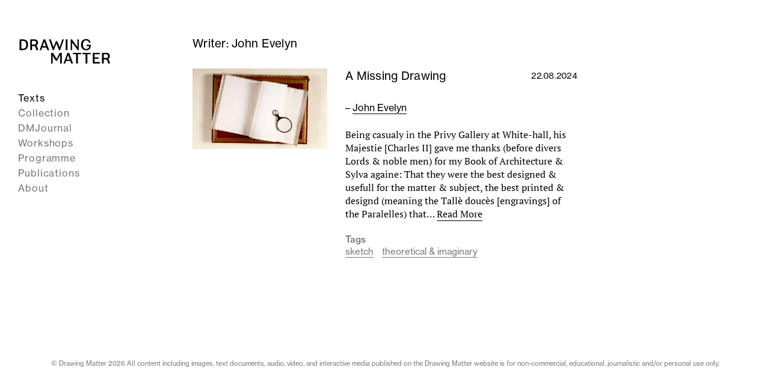

--- FILE ---
content_type: text/html; charset=UTF-8
request_url: https://drawingmatter.org/writer/john-evelyn/
body_size: 10418
content:
<!DOCTYPE html>

<html lang="en-GB">
	<head>
		<meta charset="UTF-8">
		<meta name="viewport" content="width=device-width, initial-scale=1.0" >
		<meta name="description" content="Writer: John Evelyn">

        <!-- Facebook Meta Tags -->
        <meta property="og:url" content="https://drawingmatter.org/writer/john-evelyn?dm_writer=john-evelyn">
        <meta property="og:type" content="website">
        <meta property="og:title" content="Writer: John Evelyn">
        <meta property="og:description" content="Writer: John Evelyn">
        <meta property="og:image" content="https://drawingmatter.org/wp-content/uploads/2024/07/9-800x533.jpg">

        <!-- Twitter Meta Tags -->
        <meta property="twitter:url" content="https://drawingmatter.org/writer/john-evelyn?dm_writer=john-evelyn">
        <meta name="twitter:card" content="summary_large_image">
        <meta name="twitter:title" content="Writer: John Evelyn">
        <meta name="twitter:description" content="Writer: John Evelyn">
        <meta name="twitter:image" content="https://drawingmatter.org/wp-content/uploads/2024/07/9-800x533.jpg">

        <!-- App icons -->
		<link rel="profile" href="https://gmpg.org/xfn/11">
		<link rel="apple-touch-icon" sizes="57x57" href="https://drawingmatter.org/wp-content/themes/drawingmatter/img/apple-icon-57x57.png">
		<link rel="apple-touch-icon" sizes="60x60" href="https://drawingmatter.org/wp-content/themes/drawingmatter/img/apple-icon-60x60.png">
		<link rel="apple-touch-icon" sizes="72x72" href="https://drawingmatter.org/wp-content/themes/drawingmatter/img/apple-icon-72x72.png">
		<link rel="apple-touch-icon" sizes="76x76" href="https://drawingmatter.org/wp-content/themes/drawingmatter/img/apple-icon-76x76.png">
		<link rel="apple-touch-icon" sizes="114x114" href="https://drawingmatter.org/wp-content/themes/drawingmatter/img/apple-icon-114x114.png">
		<link rel="apple-touch-icon" sizes="120x120" href="https://drawingmatter.org/wp-content/themes/drawingmatter/img/apple-icon-120x120.png">
		<link rel="apple-touch-icon" sizes="144x144" href="https://drawingmatter.org/wp-content/themes/drawingmatter/img/apple-icon-144x144.png">
		<link rel="apple-touch-icon" sizes="152x152" href="https://drawingmatter.org/wp-content/themes/drawingmatter/img/apple-icon-152x152.png">
		<link rel="apple-touch-icon" sizes="180x180" href="https://drawingmatter.org/wp-content/themes/drawingmatter/img/apple-icon-180x180.png">
		<link rel="icon" type="image/png" sizes="192x192"  href="https://drawingmatter.org/wp-content/themes/drawingmatter/img/android-icon-192x192.png">
		<link rel="icon" type="image/png" sizes="32x32" href="https://drawingmatter.org/wp-content/themes/drawingmatter/img/favicon-32x32.png">
		<link rel="icon" type="image/png" sizes="96x96" href="https://drawingmatter.org/wp-content/themes/drawingmatter/img/favicon-96x96.png">
		<link rel="icon" type="image/png" sizes="16x16" href="https://drawingmatter.org/wp-content/themes/drawingmatter/img/favicon-16x16.png">
		<link rel="manifest" href="https://drawingmatter.org/wp-content/themes/drawingmatter/img/manifest.json">
		<meta name="msapplication-TileColor" content="#ffffff">
		<meta name="msapplication-TileImage" content="https://drawingmatter.org/wp-content/themes/drawingmatter/img/ms-icon-144x144.png">
		<meta name="theme-color" content="#ffffff">
		<title>John Evelyn &#8211; Drawing Matter</title>
<meta name='robots' content='max-image-preview:large' />
	<style>img:is([sizes="auto" i], [sizes^="auto," i]) { contain-intrinsic-size: 3000px 1500px }</style>
	<link rel='dns-prefetch' href='//www.googletagmanager.com' />
<link rel='dns-prefetch' href='//use.typekit.net' />
<link rel="alternate" type="application/rss+xml" title="Drawing Matter &raquo; John Evelyn Writer Feed" href="https://drawingmatter.org/writer/john-evelyn/feed/" />
<script>
window._wpemojiSettings = {"baseUrl":"https:\/\/s.w.org\/images\/core\/emoji\/15.0.3\/72x72\/","ext":".png","svgUrl":"https:\/\/s.w.org\/images\/core\/emoji\/15.0.3\/svg\/","svgExt":".svg","source":{"concatemoji":"https:\/\/drawingmatter.org\/wp-includes\/js\/wp-emoji-release.min.js?ver=6.7.4"}};
/*! This file is auto-generated */
!function(i,n){var o,s,e;function c(e){try{var t={supportTests:e,timestamp:(new Date).valueOf()};sessionStorage.setItem(o,JSON.stringify(t))}catch(e){}}function p(e,t,n){e.clearRect(0,0,e.canvas.width,e.canvas.height),e.fillText(t,0,0);var t=new Uint32Array(e.getImageData(0,0,e.canvas.width,e.canvas.height).data),r=(e.clearRect(0,0,e.canvas.width,e.canvas.height),e.fillText(n,0,0),new Uint32Array(e.getImageData(0,0,e.canvas.width,e.canvas.height).data));return t.every(function(e,t){return e===r[t]})}function u(e,t,n){switch(t){case"flag":return n(e,"\ud83c\udff3\ufe0f\u200d\u26a7\ufe0f","\ud83c\udff3\ufe0f\u200b\u26a7\ufe0f")?!1:!n(e,"\ud83c\uddfa\ud83c\uddf3","\ud83c\uddfa\u200b\ud83c\uddf3")&&!n(e,"\ud83c\udff4\udb40\udc67\udb40\udc62\udb40\udc65\udb40\udc6e\udb40\udc67\udb40\udc7f","\ud83c\udff4\u200b\udb40\udc67\u200b\udb40\udc62\u200b\udb40\udc65\u200b\udb40\udc6e\u200b\udb40\udc67\u200b\udb40\udc7f");case"emoji":return!n(e,"\ud83d\udc26\u200d\u2b1b","\ud83d\udc26\u200b\u2b1b")}return!1}function f(e,t,n){var r="undefined"!=typeof WorkerGlobalScope&&self instanceof WorkerGlobalScope?new OffscreenCanvas(300,150):i.createElement("canvas"),a=r.getContext("2d",{willReadFrequently:!0}),o=(a.textBaseline="top",a.font="600 32px Arial",{});return e.forEach(function(e){o[e]=t(a,e,n)}),o}function t(e){var t=i.createElement("script");t.src=e,t.defer=!0,i.head.appendChild(t)}"undefined"!=typeof Promise&&(o="wpEmojiSettingsSupports",s=["flag","emoji"],n.supports={everything:!0,everythingExceptFlag:!0},e=new Promise(function(e){i.addEventListener("DOMContentLoaded",e,{once:!0})}),new Promise(function(t){var n=function(){try{var e=JSON.parse(sessionStorage.getItem(o));if("object"==typeof e&&"number"==typeof e.timestamp&&(new Date).valueOf()<e.timestamp+604800&&"object"==typeof e.supportTests)return e.supportTests}catch(e){}return null}();if(!n){if("undefined"!=typeof Worker&&"undefined"!=typeof OffscreenCanvas&&"undefined"!=typeof URL&&URL.createObjectURL&&"undefined"!=typeof Blob)try{var e="postMessage("+f.toString()+"("+[JSON.stringify(s),u.toString(),p.toString()].join(",")+"));",r=new Blob([e],{type:"text/javascript"}),a=new Worker(URL.createObjectURL(r),{name:"wpTestEmojiSupports"});return void(a.onmessage=function(e){c(n=e.data),a.terminate(),t(n)})}catch(e){}c(n=f(s,u,p))}t(n)}).then(function(e){for(var t in e)n.supports[t]=e[t],n.supports.everything=n.supports.everything&&n.supports[t],"flag"!==t&&(n.supports.everythingExceptFlag=n.supports.everythingExceptFlag&&n.supports[t]);n.supports.everythingExceptFlag=n.supports.everythingExceptFlag&&!n.supports.flag,n.DOMReady=!1,n.readyCallback=function(){n.DOMReady=!0}}).then(function(){return e}).then(function(){var e;n.supports.everything||(n.readyCallback(),(e=n.source||{}).concatemoji?t(e.concatemoji):e.wpemoji&&e.twemoji&&(t(e.twemoji),t(e.wpemoji)))}))}((window,document),window._wpemojiSettings);
</script>
<link rel='stylesheet' id='slick-css' href='https://drawingmatter.org/wp-content/plugins/image-slider-block/slick/css/slick.css?ver=1700420440' media='all' />
<style id='wp-emoji-styles-inline-css'>

	img.wp-smiley, img.emoji {
		display: inline !important;
		border: none !important;
		box-shadow: none !important;
		height: 1em !important;
		width: 1em !important;
		margin: 0 0.07em !important;
		vertical-align: -0.1em !important;
		background: none !important;
		padding: 0 !important;
	}
</style>
<link rel='stylesheet' id='wp-block-library-css' href='https://drawingmatter.org/wp-includes/css/dist/block-library/style.min.css?ver=6.7.4' media='all' />
<link rel='stylesheet' id='csb-content-slider-block-style-css' href='https://drawingmatter.org/wp-content/plugins/content-slider-block/build/view.css?ver=3.1.9' media='all' />
<style id='oacs-slider-style-inline-css'>
.wp-block-oacs-slider{display:flex;flex-wrap:wrap;list-style-type:none;padding:0}.wp-block-oacs-slider .blocks-gallery-image,.wp-block-oacs-slider .blocks-gallery-item{display:flex;flex-direction:column;flex-grow:1;justify-content:center;margin:0 0 8px;position:relative}.wp-block-oacs-slider .blocks-gallery-image figure,.wp-block-oacs-slider .blocks-gallery-item figure{height:100%;margin:auto;position:relative}@supports((position:-webkit-sticky) or (position:sticky)){.wp-block-oacs-slider .blocks-gallery-image figure,.wp-block-oacs-slider .blocks-gallery-item figure{align-items:flex-end;display:flex;justify-content:flex-start}}.wp-block-oacs-slider .blocks-gallery-image img,.wp-block-oacs-slider .blocks-gallery-item img{display:block;height:auto;max-width:100%;width:100%}@supports((position:-webkit-sticky) or (position:sticky)){.wp-block-oacs-slider .blocks-gallery-image img,.wp-block-oacs-slider .blocks-gallery-item img{width:auto}}.wp-block-oacs-slider .blocks-gallery-image figcaption,.wp-block-oacs-slider .blocks-gallery-item figcaption{background:linear-gradient(0deg,rgba(0,0,0,.7),rgba(0,0,0,.3) 60%,transparent);bottom:0;color:#fff;font-size:13px;left:0;max-height:100%;overflow:auto;padding:40px 10px 5px;position:absolute;right:0;text-align:center}.wp-block-oacs-slider .blocks-gallery-image figcaption img,.wp-block-oacs-slider .blocks-gallery-item figcaption img{display:inline}.wp-block-oacs-slider.is-cropped .blocks-gallery-image a,.wp-block-oacs-slider.is-cropped .blocks-gallery-image img,.wp-block-oacs-slider.is-cropped .blocks-gallery-item a,.wp-block-oacs-slider.is-cropped .blocks-gallery-item img{width:100%}@supports((position:-webkit-sticky) or (position:sticky)){.wp-block-oacs-slider.is-cropped .blocks-gallery-image a,.wp-block-oacs-slider.is-cropped .blocks-gallery-image img,.wp-block-oacs-slider.is-cropped .blocks-gallery-item a,.wp-block-oacs-slider.is-cropped .blocks-gallery-item img{flex:1;height:100%;-o-object-fit:cover;object-fit:cover}}.wp-block-oacs-slider .blocks-gallery-image,.wp-block-oacs-slider .blocks-gallery-item{width:50%}.wp-block-oacs-slider .blocks-gallery-image:nth-of-type(2n),.wp-block-oacs-slider .blocks-gallery-item:nth-of-type(2n){margin-right:0}.wp-block-oacs-slider.columns-1 .blocks-gallery-image,.wp-block-oacs-slider.columns-1 .blocks-gallery-item{margin-right:0;width:100%}@media(min-width:600px){.wp-block-oacs-slider.columns-3 .blocks-gallery-image,.wp-block-oacs-slider.columns-3 .blocks-gallery-item{margin-right:16px;width:calc(33.33333% - 10.66667px)}.wp-block-oacs-slider.columns-4 .blocks-gallery-image,.wp-block-oacs-slider.columns-4 .blocks-gallery-item{margin-right:16px;width:calc(25% - 12px)}.wp-block-oacs-slider.columns-5 .blocks-gallery-image,.wp-block-oacs-slider.columns-5 .blocks-gallery-item{margin-right:16px;width:calc(20% - 12.8px)}.wp-block-oacs-slider.columns-6 .blocks-gallery-image,.wp-block-oacs-slider.columns-6 .blocks-gallery-item{margin-right:16px;width:calc(16.66667% - 13.33333px)}.wp-block-oacs-slider.columns-7 .blocks-gallery-image,.wp-block-oacs-slider.columns-7 .blocks-gallery-item{margin-right:16px;width:calc(14.28571% - 13.71429px)}.wp-block-oacs-slider.columns-8 .blocks-gallery-image,.wp-block-oacs-slider.columns-8 .blocks-gallery-item{margin-right:16px;width:calc(12.5% - 14px)}.wp-block-oacs-slider.columns-1 .blocks-gallery-image:nth-of-type(1n),.wp-block-oacs-slider.columns-1 .blocks-gallery-item:nth-of-type(1n),.wp-block-oacs-slider.columns-2 .blocks-gallery-image:nth-of-type(2n),.wp-block-oacs-slider.columns-2 .blocks-gallery-item:nth-of-type(2n),.wp-block-oacs-slider.columns-3 .blocks-gallery-image:nth-of-type(3n),.wp-block-oacs-slider.columns-3 .blocks-gallery-item:nth-of-type(3n),.wp-block-oacs-slider.columns-4 .blocks-gallery-image:nth-of-type(4n),.wp-block-oacs-slider.columns-4 .blocks-gallery-item:nth-of-type(4n),.wp-block-oacs-slider.columns-5 .blocks-gallery-image:nth-of-type(5n),.wp-block-oacs-slider.columns-5 .blocks-gallery-item:nth-of-type(5n),.wp-block-oacs-slider.columns-6 .blocks-gallery-image:nth-of-type(6n),.wp-block-oacs-slider.columns-6 .blocks-gallery-item:nth-of-type(6n),.wp-block-oacs-slider.columns-7 .blocks-gallery-image:nth-of-type(7n),.wp-block-oacs-slider.columns-7 .blocks-gallery-item:nth-of-type(7n),.wp-block-oacs-slider.columns-8 .blocks-gallery-image:nth-of-type(8n),.wp-block-oacs-slider.columns-8 .blocks-gallery-item:nth-of-type(8n){margin-right:0}}.is-selected .wp-block-oacs-slider .blocks-gallery-image:nth-last-child(2),.is-selected .wp-block-oacs-slider .blocks-gallery-item:nth-last-child(2),.is-typing .wp-block-oacs-slider .blocks-gallery-image:nth-last-child(2),.is-typing .wp-block-oacs-slider .blocks-gallery-item:nth-last-child(2),.wp-block-oacs-slider .blocks-gallery-image:last-child,.wp-block-oacs-slider .blocks-gallery-item:last-child{margin-right:0}.wp-block-oacs-slider .blocks-gallery-item.has-add-item-button{width:100%}.wp-block-oacs-slider.alignleft,.wp-block-oacs-slider.alignright{max-width:636px/2;width:100%}.wp-block-oacs-slider.aligncenter,.wp-block-oacs-slider.alignleft,.wp-block-oacs-slider.alignright{display:flex}.wp-block-oacs-slider.aligncenter .blocks-gallery-item figure{justify-content:center}

</style>
<link rel='stylesheet' id='me-spr-block-styles-css' href='https://drawingmatter.org/wp-content/plugins/simple-post-redirect//css/block-styles.min.css?ver=6.7.4' media='all' />
<style id='global-styles-inline-css'>
:root{--wp--preset--aspect-ratio--square: 1;--wp--preset--aspect-ratio--4-3: 4/3;--wp--preset--aspect-ratio--3-4: 3/4;--wp--preset--aspect-ratio--3-2: 3/2;--wp--preset--aspect-ratio--2-3: 2/3;--wp--preset--aspect-ratio--16-9: 16/9;--wp--preset--aspect-ratio--9-16: 9/16;--wp--preset--color--black: #000000;--wp--preset--color--cyan-bluish-gray: #abb8c3;--wp--preset--color--white: #ffffff;--wp--preset--color--pale-pink: #f78da7;--wp--preset--color--vivid-red: #cf2e2e;--wp--preset--color--luminous-vivid-orange: #ff6900;--wp--preset--color--luminous-vivid-amber: #fcb900;--wp--preset--color--light-green-cyan: #7bdcb5;--wp--preset--color--vivid-green-cyan: #00d084;--wp--preset--color--pale-cyan-blue: #8ed1fc;--wp--preset--color--vivid-cyan-blue: #0693e3;--wp--preset--color--vivid-purple: #9b51e0;--wp--preset--color--pink: #f8b8de;--wp--preset--color--grey: #777;--wp--preset--gradient--vivid-cyan-blue-to-vivid-purple: linear-gradient(135deg,rgba(6,147,227,1) 0%,rgb(155,81,224) 100%);--wp--preset--gradient--light-green-cyan-to-vivid-green-cyan: linear-gradient(135deg,rgb(122,220,180) 0%,rgb(0,208,130) 100%);--wp--preset--gradient--luminous-vivid-amber-to-luminous-vivid-orange: linear-gradient(135deg,rgba(252,185,0,1) 0%,rgba(255,105,0,1) 100%);--wp--preset--gradient--luminous-vivid-orange-to-vivid-red: linear-gradient(135deg,rgba(255,105,0,1) 0%,rgb(207,46,46) 100%);--wp--preset--gradient--very-light-gray-to-cyan-bluish-gray: linear-gradient(135deg,rgb(238,238,238) 0%,rgb(169,184,195) 100%);--wp--preset--gradient--cool-to-warm-spectrum: linear-gradient(135deg,rgb(74,234,220) 0%,rgb(151,120,209) 20%,rgb(207,42,186) 40%,rgb(238,44,130) 60%,rgb(251,105,98) 80%,rgb(254,248,76) 100%);--wp--preset--gradient--blush-light-purple: linear-gradient(135deg,rgb(255,206,236) 0%,rgb(152,150,240) 100%);--wp--preset--gradient--blush-bordeaux: linear-gradient(135deg,rgb(254,205,165) 0%,rgb(254,45,45) 50%,rgb(107,0,62) 100%);--wp--preset--gradient--luminous-dusk: linear-gradient(135deg,rgb(255,203,112) 0%,rgb(199,81,192) 50%,rgb(65,88,208) 100%);--wp--preset--gradient--pale-ocean: linear-gradient(135deg,rgb(255,245,203) 0%,rgb(182,227,212) 50%,rgb(51,167,181) 100%);--wp--preset--gradient--electric-grass: linear-gradient(135deg,rgb(202,248,128) 0%,rgb(113,206,126) 100%);--wp--preset--gradient--midnight: linear-gradient(135deg,rgb(2,3,129) 0%,rgb(40,116,252) 100%);--wp--preset--font-size--small: 15px;--wp--preset--font-size--medium: 20px;--wp--preset--font-size--large: 24px;--wp--preset--font-size--x-large: 42px;--wp--preset--font-size--normal: 19px;--wp--preset--font-family--sans-serif: neue-haas-grotesk-text, sans-serif;--wp--preset--font-family--serif: pt-serif, serif;--wp--preset--spacing--20: 0.44rem;--wp--preset--spacing--30: 0.67rem;--wp--preset--spacing--40: 1rem;--wp--preset--spacing--50: 1.5rem;--wp--preset--spacing--60: 2.25rem;--wp--preset--spacing--70: 3.38rem;--wp--preset--spacing--80: 5.06rem;--wp--preset--shadow--natural: 6px 6px 9px rgba(0, 0, 0, 0.2);--wp--preset--shadow--deep: 12px 12px 50px rgba(0, 0, 0, 0.4);--wp--preset--shadow--sharp: 6px 6px 0px rgba(0, 0, 0, 0.2);--wp--preset--shadow--outlined: 6px 6px 0px -3px rgba(255, 255, 255, 1), 6px 6px rgba(0, 0, 0, 1);--wp--preset--shadow--crisp: 6px 6px 0px rgba(0, 0, 0, 1);}:where(body) { margin: 0; }.wp-site-blocks > .alignleft { float: left; margin-right: 2em; }.wp-site-blocks > .alignright { float: right; margin-left: 2em; }.wp-site-blocks > .aligncenter { justify-content: center; margin-left: auto; margin-right: auto; }:where(.is-layout-flex){gap: 0.5em;}:where(.is-layout-grid){gap: 0.5em;}.is-layout-flow > .alignleft{float: left;margin-inline-start: 0;margin-inline-end: 2em;}.is-layout-flow > .alignright{float: right;margin-inline-start: 2em;margin-inline-end: 0;}.is-layout-flow > .aligncenter{margin-left: auto !important;margin-right: auto !important;}.is-layout-constrained > .alignleft{float: left;margin-inline-start: 0;margin-inline-end: 2em;}.is-layout-constrained > .alignright{float: right;margin-inline-start: 2em;margin-inline-end: 0;}.is-layout-constrained > .aligncenter{margin-left: auto !important;margin-right: auto !important;}.is-layout-constrained > :where(:not(.alignleft):not(.alignright):not(.alignfull)){margin-left: auto !important;margin-right: auto !important;}body .is-layout-flex{display: flex;}.is-layout-flex{flex-wrap: wrap;align-items: center;}.is-layout-flex > :is(*, div){margin: 0;}body .is-layout-grid{display: grid;}.is-layout-grid > :is(*, div){margin: 0;}body{padding-top: 0px;padding-right: 0px;padding-bottom: 0px;padding-left: 0px;}a:where(:not(.wp-element-button)){text-decoration: underline;}:root :where(.wp-element-button, .wp-block-button__link){background-color: #32373c;border-width: 0;color: #fff;font-family: inherit;font-size: inherit;line-height: inherit;padding: calc(0.667em + 2px) calc(1.333em + 2px);text-decoration: none;}.has-black-color{color: var(--wp--preset--color--black) !important;}.has-cyan-bluish-gray-color{color: var(--wp--preset--color--cyan-bluish-gray) !important;}.has-white-color{color: var(--wp--preset--color--white) !important;}.has-pale-pink-color{color: var(--wp--preset--color--pale-pink) !important;}.has-vivid-red-color{color: var(--wp--preset--color--vivid-red) !important;}.has-luminous-vivid-orange-color{color: var(--wp--preset--color--luminous-vivid-orange) !important;}.has-luminous-vivid-amber-color{color: var(--wp--preset--color--luminous-vivid-amber) !important;}.has-light-green-cyan-color{color: var(--wp--preset--color--light-green-cyan) !important;}.has-vivid-green-cyan-color{color: var(--wp--preset--color--vivid-green-cyan) !important;}.has-pale-cyan-blue-color{color: var(--wp--preset--color--pale-cyan-blue) !important;}.has-vivid-cyan-blue-color{color: var(--wp--preset--color--vivid-cyan-blue) !important;}.has-vivid-purple-color{color: var(--wp--preset--color--vivid-purple) !important;}.has-pink-color{color: var(--wp--preset--color--pink) !important;}.has-grey-color{color: var(--wp--preset--color--grey) !important;}.has-black-background-color{background-color: var(--wp--preset--color--black) !important;}.has-cyan-bluish-gray-background-color{background-color: var(--wp--preset--color--cyan-bluish-gray) !important;}.has-white-background-color{background-color: var(--wp--preset--color--white) !important;}.has-pale-pink-background-color{background-color: var(--wp--preset--color--pale-pink) !important;}.has-vivid-red-background-color{background-color: var(--wp--preset--color--vivid-red) !important;}.has-luminous-vivid-orange-background-color{background-color: var(--wp--preset--color--luminous-vivid-orange) !important;}.has-luminous-vivid-amber-background-color{background-color: var(--wp--preset--color--luminous-vivid-amber) !important;}.has-light-green-cyan-background-color{background-color: var(--wp--preset--color--light-green-cyan) !important;}.has-vivid-green-cyan-background-color{background-color: var(--wp--preset--color--vivid-green-cyan) !important;}.has-pale-cyan-blue-background-color{background-color: var(--wp--preset--color--pale-cyan-blue) !important;}.has-vivid-cyan-blue-background-color{background-color: var(--wp--preset--color--vivid-cyan-blue) !important;}.has-vivid-purple-background-color{background-color: var(--wp--preset--color--vivid-purple) !important;}.has-pink-background-color{background-color: var(--wp--preset--color--pink) !important;}.has-grey-background-color{background-color: var(--wp--preset--color--grey) !important;}.has-black-border-color{border-color: var(--wp--preset--color--black) !important;}.has-cyan-bluish-gray-border-color{border-color: var(--wp--preset--color--cyan-bluish-gray) !important;}.has-white-border-color{border-color: var(--wp--preset--color--white) !important;}.has-pale-pink-border-color{border-color: var(--wp--preset--color--pale-pink) !important;}.has-vivid-red-border-color{border-color: var(--wp--preset--color--vivid-red) !important;}.has-luminous-vivid-orange-border-color{border-color: var(--wp--preset--color--luminous-vivid-orange) !important;}.has-luminous-vivid-amber-border-color{border-color: var(--wp--preset--color--luminous-vivid-amber) !important;}.has-light-green-cyan-border-color{border-color: var(--wp--preset--color--light-green-cyan) !important;}.has-vivid-green-cyan-border-color{border-color: var(--wp--preset--color--vivid-green-cyan) !important;}.has-pale-cyan-blue-border-color{border-color: var(--wp--preset--color--pale-cyan-blue) !important;}.has-vivid-cyan-blue-border-color{border-color: var(--wp--preset--color--vivid-cyan-blue) !important;}.has-vivid-purple-border-color{border-color: var(--wp--preset--color--vivid-purple) !important;}.has-pink-border-color{border-color: var(--wp--preset--color--pink) !important;}.has-grey-border-color{border-color: var(--wp--preset--color--grey) !important;}.has-vivid-cyan-blue-to-vivid-purple-gradient-background{background: var(--wp--preset--gradient--vivid-cyan-blue-to-vivid-purple) !important;}.has-light-green-cyan-to-vivid-green-cyan-gradient-background{background: var(--wp--preset--gradient--light-green-cyan-to-vivid-green-cyan) !important;}.has-luminous-vivid-amber-to-luminous-vivid-orange-gradient-background{background: var(--wp--preset--gradient--luminous-vivid-amber-to-luminous-vivid-orange) !important;}.has-luminous-vivid-orange-to-vivid-red-gradient-background{background: var(--wp--preset--gradient--luminous-vivid-orange-to-vivid-red) !important;}.has-very-light-gray-to-cyan-bluish-gray-gradient-background{background: var(--wp--preset--gradient--very-light-gray-to-cyan-bluish-gray) !important;}.has-cool-to-warm-spectrum-gradient-background{background: var(--wp--preset--gradient--cool-to-warm-spectrum) !important;}.has-blush-light-purple-gradient-background{background: var(--wp--preset--gradient--blush-light-purple) !important;}.has-blush-bordeaux-gradient-background{background: var(--wp--preset--gradient--blush-bordeaux) !important;}.has-luminous-dusk-gradient-background{background: var(--wp--preset--gradient--luminous-dusk) !important;}.has-pale-ocean-gradient-background{background: var(--wp--preset--gradient--pale-ocean) !important;}.has-electric-grass-gradient-background{background: var(--wp--preset--gradient--electric-grass) !important;}.has-midnight-gradient-background{background: var(--wp--preset--gradient--midnight) !important;}.has-small-font-size{font-size: var(--wp--preset--font-size--small) !important;}.has-medium-font-size{font-size: var(--wp--preset--font-size--medium) !important;}.has-large-font-size{font-size: var(--wp--preset--font-size--large) !important;}.has-x-large-font-size{font-size: var(--wp--preset--font-size--x-large) !important;}.has-normal-font-size{font-size: var(--wp--preset--font-size--normal) !important;}.has-sans-serif-font-family{font-family: var(--wp--preset--font-family--sans-serif) !important;}.has-serif-font-family{font-family: var(--wp--preset--font-family--serif) !important;}
:where(.wp-block-post-template.is-layout-flex){gap: 1.25em;}:where(.wp-block-post-template.is-layout-grid){gap: 1.25em;}
:where(.wp-block-columns.is-layout-flex){gap: 2em;}:where(.wp-block-columns.is-layout-grid){gap: 2em;}
:root :where(.wp-block-pullquote){font-size: 1.5em;line-height: 1.6;}
</style>
<link rel='stylesheet' id='related-frontend-css-css' href='https://drawingmatter.org/wp-content/plugins/related/css/frontend-style.css?ver=3.5.0' media='all' />
<link rel='stylesheet' id='dm-fonts-css' href='https://use.typekit.net/ace1pku.css?ver=6.7.4' media='all' />
<link rel='stylesheet' id='dm-style-css' href='https://drawingmatter.org/wp-content/themes/drawingmatter/style.css?ver=1763393359' media='all' />
<link rel='stylesheet' id='fancybox-styles-css' href='https://drawingmatter.org/wp-content/themes/drawingmatter/css/fancybox.css?ver=0.74' media='all' />
<script src="https://drawingmatter.org/wp-includes/js/jquery/jquery.min.js?ver=3.7.1" id="jquery-core-js"></script>
<script src="https://drawingmatter.org/wp-includes/js/jquery/jquery-migrate.min.js?ver=3.4.1" id="jquery-migrate-js"></script>

<!-- Google tag (gtag.js) snippet added by Site Kit -->
<!-- Google Analytics snippet added by Site Kit -->
<script src="https://www.googletagmanager.com/gtag/js?id=G-6BPMVTJ0XX" id="google_gtagjs-js" async></script>
<script id="google_gtagjs-js-after">
window.dataLayer = window.dataLayer || [];function gtag(){dataLayer.push(arguments);}
gtag("set","linker",{"domains":["drawingmatter.org"]});
gtag("js", new Date());
gtag("set", "developer_id.dZTNiMT", true);
gtag("config", "G-6BPMVTJ0XX");
</script>
<link rel="https://api.w.org/" href="https://drawingmatter.org/wp-json/" /><link rel="alternate" title="JSON" type="application/json" href="https://drawingmatter.org/wp-json/wp/v2/dm_writer/4531" /><link rel="EditURI" type="application/rsd+xml" title="RSD" href="https://drawingmatter.org/xmlrpc.php?rsd" />
<meta name="generator" content="WordPress 6.7.4" />
<meta name="generator" content="Site Kit by Google 1.170.0" />
<!-- Google Tag Manager snippet added by Site Kit -->
<script>
			( function( w, d, s, l, i ) {
				w[l] = w[l] || [];
				w[l].push( {'gtm.start': new Date().getTime(), event: 'gtm.js'} );
				var f = d.getElementsByTagName( s )[0],
					j = d.createElement( s ), dl = l != 'dataLayer' ? '&l=' + l : '';
				j.async = true;
				j.src = 'https://www.googletagmanager.com/gtm.js?id=' + i + dl;
				f.parentNode.insertBefore( j, f );
			} )( window, document, 'script', 'dataLayer', 'GTM-KLJRKDQ' );
			
</script>

<!-- End Google Tag Manager snippet added by Site Kit -->
		<style id="wp-custom-css">
			.red-menu-link a {
    color: #ff0000; /* Bright red color */
}		</style>
			</head>
	<body class="archive tax-dm_writer term-john-evelyn term-4531 wp-embed-responsive post-a-missing-drawing">
				<!-- Google Tag Manager (noscript) snippet added by Site Kit -->
		<noscript>
			<iframe src="https://www.googletagmanager.com/ns.html?id=GTM-KLJRKDQ" height="0" width="0" style="display:none;visibility:hidden"></iframe>
		</noscript>
		<!-- End Google Tag Manager (noscript) snippet added by Site Kit -->
				
		<div class="site">
			<header class="header" role="banner">
				<div class="header-inner">
					<a class="site-logo" href="https://drawingmatter.org"><?xml version="1.0" encoding="UTF-8"?><svg id="Layer_1" xmlns="http://www.w3.org/2000/svg" width="458.71" height="167.48" viewBox="0 0 458.71 167.48"><path d="M22.49,16.12c18.16,0,26.73,9.08,26.73,25.46,0,17.73-9.08,27.15-25.37,27.15H7.04V16.12h15.44ZM15.87,61.52h7.89c10.52,0,16.29-5.01,16.29-18.24v-2.72c0-12.9-7.13-17.23-17.65-17.23h-6.53v38.18Z"/><path d="M79.42,16.12c12.47,0,18.67,5.43,18.67,15.87,0,8.65-4.41,12.64-8.82,14.43,1.78,1.1,3.73,2.63,5.09,6.7,1.7,5.09,3.73,12.39,4.75,15.61h-9.33c-.85-3.14-2.38-8.4-3.56-12.13-1.95-6.19-4.16-7.64-10.27-7.64h-7.55v19.77h-8.82V16.12h19.86ZM68.39,41.74h10.18c6.36,0,10.69-2.97,10.69-9.59s-4.07-8.99-10.1-8.91h-10.78v18.5Z"/><path d="M133.47,16.12l19.69,52.61h-9.16l-4.67-12.39h-20.96l-4.41,12.39h-7.98l19.6-52.61h7.89ZM136.69,49.21l-7.98-21.64-7.81,21.64h15.78Z"/><path d="M207.03,68.73h-5.69l-12.64-32.33-12.47,32.33h-5.69l-18.41-52.61h8.99l13.32,38.35,11.62-29.19h6.87l11.79,29.19,13.32-38.35h7.72l-18.75,52.61Z"/><path d="M243.26,16.12v52.61h-8.83V16.12h8.83Z"/><path d="M264.81,16.12l27.15,36.91V16.12h7.3v52.61h-5.77l-27.58-36.91v36.91h-7.3V16.12h6.19Z"/><path d="M335.24,69.75c-15.1,0-25.54-9.84-25.54-28.09s10.95-26.9,25.63-26.9c12.22,0,20.2,8.74,21.55,17.65h-7.38c-1.61-6.7-7.13-11.12-14.17-11.12-8.4,0-15.7,5.26-15.7,19.43v2.63c0,13.24,6.7,19.86,15.61,19.86,7.64,0,14.51-5.43,14.51-13.83h-12.13v-6.87h20.37v3.14c0,17.9-10.35,24.1-22.74,24.1Z"/><path d="M215.62,134.54h-8.83v-40.9l-15.27,27.83h-5.6l-15.7-25.46v38.52h-7.3v-52.61h8.99l17.65,29.44,15.53-29.44h10.52v52.61Z"/><path d="M251.17,81.93l19.69,52.61h-9.16l-4.67-12.39h-20.96l-4.41,12.39h-7.98l19.6-52.61h7.89ZM254.39,115.02l-7.98-21.64-7.81,21.64h15.78Z"/><path d="M310.65,81.93v7.21h-15.87v45.4h-8.83v-45.4h-15.7v-7.21h40.39Z"/><path d="M357.15,81.93v7.21h-15.87v45.4h-8.83v-45.4h-15.7v-7.21h40.39Z"/><path d="M402.28,81.93v7.21h-25.54v14.93h20.03v7.04h-20.03v16.21h25.54v7.21h-34.37v-52.61h34.37Z"/><path d="M433,81.93c12.47,0,18.67,5.43,18.67,15.87,0,8.66-4.41,12.64-8.83,14.43,1.78,1.1,3.73,2.63,5.09,6.7,1.7,5.09,3.73,12.39,4.75,15.61h-9.33c-.85-3.14-2.38-8.4-3.56-12.13-1.95-6.19-4.16-7.64-10.27-7.64h-7.55v19.77h-8.83v-52.61h19.86ZM421.97,107.55h10.18c6.36,0,10.69-2.97,10.69-9.59s-4.07-8.99-10.1-8.91h-10.78v18.5Z"/></svg></a>
					<div class="menu-toggle" onclick="menuToggle()">
						<span class="open"><?xml version="1.0" encoding="UTF-8"?>
<svg xmlns="http://www.w3.org/2000/svg" version="1.1" viewBox="0 0 26 16.9">
  <!-- Generator: Adobe Illustrator 28.7.4, SVG Export Plug-In . SVG Version: 1.2.0 Build 166)  -->
  <g>
    <g id="Layer_1">
      <g>
        <rect x=".7" y="7.7" width="24.7" height="1.5"/>
        <rect x=".7" y="2.9" width="24.7" height="1.5"/>
        <rect x=".7" y="12.5" width="24.7" height="1.5"/>
      </g>
    </g>
  </g>
</svg></span>
						<span class="close"><?xml version="1.0" encoding="utf-8"?>
<svg version="1.1" id="Layer_1" xmlns="http://www.w3.org/2000/svg" xmlns:xlink="http://www.w3.org/1999/xlink" x="0px" y="0px"
	 viewBox="0 0 26 26" style="enable-background:new 0 0 26 26;" xml:space="preserve">
	<rect x="12.2" y="0" transform="matrix(0.7071 -0.7071 0.7071 0.7071 -5.458 12.8232)" width="1" height="26"/>
	<rect x="-0.2" y="12.5" transform="matrix(0.7071 -0.7071 0.7071 0.7071 -5.458 12.8232)" width="26" height="1"/>
</svg>
</span>
					</div>
					<div class="menu-main-navigation-container"><ul id="menu-main-navigation" class="menu"><li id="menu-item-58574" class="menu-item menu-item-type-post_type menu-item-object-page current_page_parent menu-item-58574"><a href="https://drawingmatter.org/texts/">Texts</a></li>
<li id="menu-item-58580" class="menu-item menu-item-type-post_type menu-item-object-page menu-item-58580"><a href="https://drawingmatter.org/collection/">Collection</a></li>
<li id="menu-item-19637" class="menu-item menu-item-type-post_type menu-item-object-page menu-item-19637"><a href="https://drawingmatter.org/journal/">DMJournal</a></li>
<li id="menu-item-41180" class="menu-item menu-item-type-post_type menu-item-object-page menu-item-41180"><a href="https://drawingmatter.org/workshops/">Workshops</a></li>
<li id="menu-item-55" class="menu-item menu-item-type-post_type menu-item-object-page menu-item-55"><a href="https://drawingmatter.org/events/">Programme</a></li>
<li id="menu-item-58573" class="menu-item menu-item-type-post_type menu-item-object-page menu-item-58573"><a href="https://drawingmatter.org/publications/">Publications</a></li>
<li id="menu-item-52" class="menu-item menu-item-type-post_type menu-item-object-page menu-item-52"><a href="https://drawingmatter.org/about/">About</a></li>
</ul></div>				</div>

				<script>
				function menuToggle() {
					document.body.classList.toggle('mobile-menu-active');
				}
				</script>
			</header>
	<div class="main-column">
		<div class="post-content">
			<h2 class="title">Writer: <span>John Evelyn</span></h2>
			<div class="archive-list">
									
										<div class="archive-post post-52974 post type-post status-publish format-standard has-post-thumbnail hentry category-drawing-histories tag-sketch tag-theoretical-imaginary dm_period-pre-1700 dm_medium-drawing dm_medium-sketchbook dm_medium-text dm_writer-john-evelyn dm_architect-charles-ii" id="post-52974">
						<h2 class="title-mobile"><a href="https://drawingmatter.org/a-missing-drawing/">A Missing Drawing</a><br><span class="post-date">22.08.2024</span></h2>
						<a href="https://drawingmatter.org/a-missing-drawing/" class="post-thumbnail" style="background-image: url('https://drawingmatter.org/wp-content/uploads/2024/07/9-800x533.jpg')"></a>
						<div class="post-preview">
							<h2 class="title"><a href="https://drawingmatter.org/a-missing-drawing/">A Missing Drawing</a><span class="post-date">22.08.2024</span></h2>
							<div class="post-excerpt">
								<p class="writer">– <a href='https://drawingmatter.org/writer/john-evelyn/'>John Evelyn</a></p>								<p>Being casualy in the Privy Gallery at&nbsp;White-hall, his Majestie [Charles II] gave me thanks (before divers Lords &amp; noble men) for my Book of&nbsp;Architecture &amp; Sylva&nbsp;againe: That they were the best designed &amp; usefull for the matter &amp; subject, the best printed &amp; designd (meaning the&nbsp;Tallè doucès&nbsp;[engravings] of the&nbsp;Paralelles) that&hellip; <a href="https://drawingmatter.org/a-missing-drawing/" rel="nofollow">Read More</a></p>
								<div class="post-tags"><p><label>Tags</label><a href='https://drawingmatter.org/tag/sketch/'>sketch</a> <a href='https://drawingmatter.org/tag/theoretical-imaginary/'>theoretical &amp; imaginary</a> </p></div>							</div>			
						</div>
					</div>
					
							</div>
		</div>

		<div class="pagination">
			<div class="nav-previous alignleft"></div>
			<div class="nav-next alignright"></div>				
		</div>
	</div>

	<div class="sidebar hide-tablet"></div>



			<footer role="contentinfo" class="footer">
				<div class="footer-inner">
                    <div>
                        <p class="footer-copyright">&copy; Drawing Matter 2026 All content including images, text documents, audio, video, and interactive media published on the Drawing Matter website is for non-commercial, educational, journalistic and/or personal use only.</p>  
                    </div>

				</div>
			</footer>
            <div class="newsletter-modal-overlay" style="display:none">
	<!-- Begin Mailchimp Signup Form" -->
	<div id="mc_embed_signup" class="newsletter-modal">
		<img class="newsletter-modal-close" src="https://drawingmatter.org/wp-content/themes/drawingmatter/img/close.svg">
		<h2>Subscribe</h2>
		<p>Subscribe to our free bimonthly newsletter, which highlights new writing on the site and offers a snapshot of Drawing Matter's activities – new publications, exhibitions, events.</p>
		<form action="https://drawingmatter.us13.list-manage.com/subscribe/post?u=ab48411bd02981189bbf000e0&amp;id=f4eda8517c" method="post" id="mc-embedded-subscribe-form" name="mc-embedded-subscribe-form" class="validate" novalidate="">
		    <div id="mc_embed_signup_scroll">
				<div class="mc-field-group">
					<label for="mce-EMAIL">Email Address  <span class="asterisk">*</span>
				</label>
					<input type="email" value="" name="EMAIL" class="required email" id="mce-EMAIL">
				</div>
				<div class="mc-field-group">
					<label for="mce-MMERGE1">First Name </label>
					<input type="text" value="" name="MMERGE1" class="" id="mce-MMERGE1">
				</div>
				<div class="mc-field-group">
					<label for="mce-MMERGE2">Last Name </label>
					<input type="text" value="" name="MMERGE2" class="" id="mce-MMERGE2">
				</div>

				<div id="mce-responses" class="clear" style="display:none">
					<div class="response" id="mce-error-response" style="display:none"></div>
					<div class="response" id="mce-success-response" style="display:none"></div>
				</div>    <!-- real people should not fill this in and expect good things - do not remove this or risk form bot signups-->
			    <div style="position: absolute; left: -5000px;" aria-hidden="true"><input type="text" name="b_ab48411bd02981189bbf000e0_f4eda8517c" tabindex="-1" value=""></div>
			    <div class="clear"><input type="submit" value="Subscribe" name="subscribe" id="mc-embedded-subscribe" class="button"></div>
			    <div class="indicates-required"><span class="asterisk">*</span> indicates required</div>
		    </div>
		</form>
	</div>
	<script type="text/javascript" src="//s3.amazonaws.com/downloads.mailchimp.com/js/mc-validate.js"></script><script type="text/javascript">(function($) {window.fnames = new Array(); window.ftypes = new Array();fnames[0]='EMAIL';ftypes[0]='email';fnames[1]='MMERGE1';ftypes[1]='text';fnames[2]='MMERGE2';ftypes[2]='text';}(jQuery));var $mcj = jQuery.noConflict(true);</script>
	<!--End mc_embed_signup-->
</div>
<script>
(function(){
	let newsletterModal = document.querySelector('.newsletter-modal-overlay');
	let newsletterModalClose = document.querySelector('.newsletter-modal-close');
	let lastShown = localStorage.getItem('subscribe-popup');
	let showAgain = false;
	let period = 3628800000; // Six weeks

	if (lastShown) {
		let ms = Date.now() - lastShown;
		if (ms > period) {
			showAgain = true;
		}
	}

	if (!lastShown || showAgain) {
		setTimeout(() => {
			window.scrollTo(0, 0);
			document.querySelector('body').style.overflow = "hidden";
			document.querySelector('body').style.height = "100vh";
			newsletterModal.style.display = "";
			newsletterModal.offsetWidth;
			newsletterModal.classList.add('in');

			newsletterModal.addEventListener('click', (e) => {
				if (e.target == newsletterModal || e.target == newsletterModalClose) {
					newsletterModal.style.display = "none";
					document.querySelector('body').style.overflow = "";
					document.querySelector('body').style.height = "";
					localStorage.setItem("subscribe-popup", Date.now());
				}
			})
		}, 15000);
	}
})();
</script>		</div>
        <script>
        setTimeout(() => {
            document.querySelector('.site').classList.remove('loading');
        }, 75);

        let colouredLinks = document.querySelectorAll('a mark');
        if (colouredLinks.length > 0) {
            colouredLinks.forEach((node) => {
                const computedStyle = window.getComputedStyle(node);
                node.parentNode.style.borderColor = computedStyle.color;
            });
        }

        let markedLinks = document.querySelectorAll('mark a');
        if (markedLinks.length > 0) {
            markedLinks.forEach((node) => {
                const computedStyle = window.getComputedStyle(node);
                node.style.borderColor = computedStyle.color;
            });
        }
        </script>
		        <script>
		(function(i,s,o,g,r,a,m){i['GoogleAnalyticsObject']=r;i[r]=i[r]||function(){
		(i[r].q=i[r].q||[]).push(arguments)},i[r].l=1*new Date();a=s.createElement(o),
		m=s.getElementsByTagName(o)[0];a.async=1;a.src=g;m.parentNode.insertBefore(a,m)
		})(window,document,'script','https://www.google-analytics.com/analytics.js','ga');

		ga('create', 'UA-69451118-1', 'auto');
		ga('send', 'pageview');
        </script>
	    		<script src="https://drawingmatter.org/wp-content/plugins/image-slider-block/slick/js/slick.min.js?ver=1700420440" id="slick-js"></script>
<script src="https://drawingmatter.org/wp-content/plugins/image-slider-block/slick/js/frontend.js?ver=1700420440" id="oacs-image-slider-blocks-frontend-js"></script>
<script src="https://drawingmatter.org/wp-content/themes/drawingmatter/js/fancybox.umd.js?ver=0.74" id="fancybox-js"></script>
<script src="https://drawingmatter.org/wp-content/themes/drawingmatter/js/fancybox-setup.js?ver=060225" id="fancybox-setup-js"></script>
	</body>
</html>

